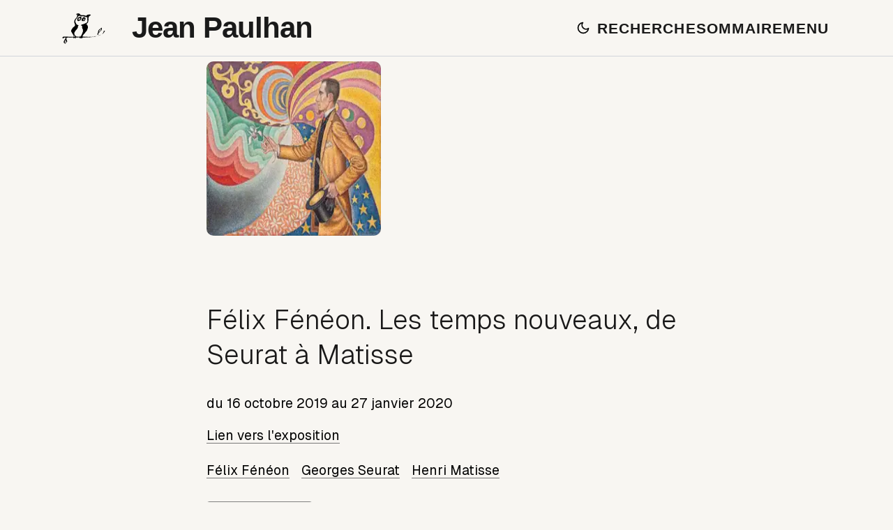

--- FILE ---
content_type: text/html; charset=utf-8
request_url: https://jean-paulhan.fr/expositions/felix-feneon-orangerie-2020
body_size: 4550
content:
<!DOCTYPE html><html lang="fr"><head><meta charSet="utf-8" data-next-head=""/><meta name="viewport" content="width=device-width" data-next-head=""/><script async="" src="https://www.googletagmanager.com/gtag/js?id=G-68E25P57YV"></script><title data-next-head="">Félix Fénéon. Les temps nouveaux, de Seurat à Matisse</title><meta property="og:title" content="Félix Fénéon. Les temps nouveaux, de Seurat à Matisse" data-next-head=""/><meta name="description" content="Félix Fénéon. Les temps nouveaux, de Seurat à Matisse" data-next-head=""/><link rel="canonical" href="https://jean-paulhan.fr/expositions/felix-feneon-orangerie-2020" data-next-head=""/><link rel="icon" href="/favicon.ico"/><link rel="preload" href="/_next/static/chunks/451b2efd3630d03b.css" as="style"/><script type="application/ld+json" data-next-head="">{"@context":"https://schema.org/","@type":"ExhibitionEvent","name":"Félix Fénéon. Les temps nouveaux, de Seurat à Matisse","organizer":"https://www.musee-orangerie.fr/","url":"https://www.musee-orangerie.fr/fr/evenement/felix-feneon-les-temps-nouveaux-de-seurat-matisse","startDate":"2019-10-16","endDate":"2020-01-27","about":[{"@type":"Person","name":"Félix Fénéon","identifier":{"@type":"PropertyValue","propertyID":"viaf","value":"https://viaf.org/viaf/61545595"}},{"@type":"Person","name":"Georges Seurat","identifier":{"@type":"PropertyValue","propertyID":"viaf","value":"https://viaf.org/viaf/24608076/"}},{"@type":"Person","name":"Henri Matisse","identifier":{"@type":"PropertyValue","propertyID":"viaf","value":"https://viaf.org/viaf/42630086/"}}]}</script><script>
            window.dataLayer = window.dataLayer || [];
            function gtag(){dataLayer.push(arguments);}
            gtag('js', new Date());
            gtag('config', 'G-68E25P57YV', {
              page_path: window.location.pathname,
            });
          </script><link rel="stylesheet" href="/_next/static/chunks/451b2efd3630d03b.css" data-n-g=""/><noscript data-n-css=""></noscript><script src="/_next/static/chunks/64550659b6ca2fde.js" defer=""></script><script src="/_next/static/chunks/444b76aa7f374ffc.js" defer=""></script><script src="/_next/static/chunks/0eafed8841cac5cd.js" defer=""></script><script src="/_next/static/chunks/6f759ea7bb645571.js" defer=""></script><script src="/_next/static/chunks/af954da3f514847d.js" defer=""></script><script src="/_next/static/chunks/turbopack-95525d12a506581e.js" defer=""></script><script src="/_next/static/chunks/17d14f7fc3fcc2da.js" defer=""></script><script src="/_next/static/chunks/e4b97c434c3a24b5.js" defer=""></script><script src="/_next/static/chunks/558c780ca5802e4c.js" defer=""></script><script src="/_next/static/chunks/turbopack-17392d0edcadbd3a.js" defer=""></script><script src="/_next/static/aKmwedl9tm4v_M7CWiWEi/_ssgManifest.js" defer=""></script><script src="/_next/static/aKmwedl9tm4v_M7CWiWEi/_buildManifest.js" defer=""></script></head><body><div id="__next"><a class="skipnav" href="#main">aller directement au contenu principal</a><div class="layout-module__00o8MW__layoutContainer"><header class="modern-header-module__ROpZ-q__modernHeader"><div class="modern-header-module__ROpZ-q__headerContent"><div class="modern-header-module__ROpZ-q__logoSection"><a class="logoLink" href="/"><img alt="Logo du site, une chouette sur une branche, dessinée par Jean Paulhan" loading="lazy" width="48" height="48" decoding="async" data-nimg="1" class="logoImage" style="color:transparent" src="/images/Chouette-JP2.svg"/></a></div><a class="modern-header-module__ROpZ-q__titleSection" href="/"><h1 class="modern-header-module__ROpZ-q__modernSiteTitle">Jean Paulhan</h1></a><div class="modern-header-module__ROpZ-q__actionsSection"><button class="theme-toggle-module__Y3ytpa__themeToggle" aria-label="Passer en mode sombre" title="Mode sombre"><svg width="20" height="20" viewBox="0 0 24 24" fill="none" stroke="currentColor" stroke-width="2" stroke-linecap="round" stroke-linejoin="round" class="theme-toggle-module__Y3ytpa__icon"><path d="M21 12.79A9 9 0 1 1 11.21 3 7 7 0 0 0 21 12.79z"></path></svg></button><a class="modern-header-module__ROpZ-q__modernSearchButton" href="/search"><span>RECHERCHE</span></a><a class="modern-header-module__ROpZ-q__modernSearchButton" href="/sommaire"><span>SOMMAIRE</span></a><button class="search-icon-module__FV4PeG__searchIcon" aria-label="Recherche"><svg width="20" height="20" viewBox="0 0 24 24" fill="none" stroke="currentColor" stroke-width="2.5" stroke-linecap="round" stroke-linejoin="round" class="search-icon-module__FV4PeG__icon"><circle cx="11" cy="11" r="8"></circle><path d="M21 21l-4.35-4.35"></path></svg></button><a class="sommaire-icon-module__CmQ24a__sommaireIcon" aria-label="Sommaire" href="/sommaire"><svg width="20" height="20" viewBox="0 0 24 24" fill="none" stroke="currentColor" stroke-width="2.5" stroke-linecap="round" stroke-linejoin="round" class="sommaire-icon-module__CmQ24a__icon"><circle cx="4" cy="6" r="1.5" fill="currentColor" stroke="none"></circle><circle cx="4" cy="12" r="1.5" fill="currentColor" stroke="none"></circle><circle cx="4" cy="18" r="1.5" fill="currentColor" stroke="none"></circle><line x1="9" y1="6" x2="21" y2="6"></line><line x1="9" y1="12" x2="21" y2="12"></line><line x1="9" y1="18" x2="21" y2="18"></line></svg></a><button class="modern-header-module__ROpZ-q__modernMenuButton">MENU</button><button class="hamburger-button-module__suucNq__hamburger " aria-label="Ouvrir le menu"><span class="hamburger-button-module__suucNq__line"></span><span class="hamburger-button-module__suucNq__line"></span><span class="hamburger-button-module__suucNq__line"></span></button></div></div></header><main class="content layout-module__00o8MW__mainContent" id="main"><img alt="portrait de Felix Fénéon par Signac" loading="lazy" width="250" height="250" decoding="async" data-nimg="1" style="color:transparent;background-size:cover;background-position:50% 50%;background-repeat:no-repeat;background-image:url(&quot;data:image/svg+xml;charset=utf-8,%3Csvg xmlns=&#x27;http://www.w3.org/2000/svg&#x27; viewBox=&#x27;0 0 250 250&#x27;%3E%3Cfilter id=&#x27;b&#x27; color-interpolation-filters=&#x27;sRGB&#x27;%3E%3CfeGaussianBlur stdDeviation=&#x27;20&#x27;/%3E%3CfeColorMatrix values=&#x27;1 0 0 0 0 0 1 0 0 0 0 0 1 0 0 0 0 0 100 -1&#x27; result=&#x27;s&#x27;/%3E%3CfeFlood x=&#x27;0&#x27; y=&#x27;0&#x27; width=&#x27;100%25&#x27; height=&#x27;100%25&#x27;/%3E%3CfeComposite operator=&#x27;out&#x27; in=&#x27;s&#x27;/%3E%3CfeComposite in2=&#x27;SourceGraphic&#x27;/%3E%3CfeGaussianBlur stdDeviation=&#x27;20&#x27;/%3E%3C/filter%3E%3Cimage width=&#x27;100%25&#x27; height=&#x27;100%25&#x27; x=&#x27;0&#x27; y=&#x27;0&#x27; preserveAspectRatio=&#x27;none&#x27; style=&#x27;filter: url(%23b);&#x27; href=&#x27;[data-uri]&#x27;/%3E%3C/svg%3E&quot;)" srcSet="/_next/image?url=%2Fimages%2Fexpositions%2Fsignac-felix-feneon.jpeg&amp;w=256&amp;q=50 1x, /_next/image?url=%2Fimages%2Fexpositions%2Fsignac-felix-feneon.jpeg&amp;w=640&amp;q=50 2x" src="/_next/image?url=%2Fimages%2Fexpositions%2Fsignac-felix-feneon.jpeg&amp;w=640&amp;q=50"/><h2 class="textTitle">Félix Fénéon. Les temps nouveaux, de Seurat à Matisse</h2><p>du <!-- -->16 octobre 2019<!-- --> au<!-- --> <!-- -->27 janvier 2020</p><p><a href="https://www.musee-orangerie.fr/fr/evenement/felix-feneon-les-temps-nouveaux-de-seurat-matisse">Lien vers l&#x27;exposition</a></p><span style="margin-right:.7rem"><a href="/auteurs/felix-feneon">Félix Fénéon</a></span><span style="margin-right:.7rem"><a href="/artistes/seurat">Georges Seurat</a></span><span style="margin-right:.7rem"><a href="/artistes/matisse">Henri Matisse</a></span><br/><br/><div class="aligned-tags"><span style="margin-right:.7rem;padding:0.2rem 0.5rem;border:1px solid grey;border-radius:4px"><a style="border-bottom:none" href="/tags/retrospective">Rétrospective</a></span> </div><p>Aucune exposition n’a encore rendu hommage à Félix Fénéon (1861-1944), acteur
majeur de la scène artistique de la fin du XIXe siècle et du tournant du XXe
siècle. Le musée de l’Orangerie en association avec le musée du Quai
Branly-Jacques Chirac et The Museum of Modern Art, New York (MoMA) propose de
célébrer sa personnalité hors du commun, encore injustement méconnue.
L’exposition montrera les différentes facettes de ce personnage singulier, au
physique de quaker et à l’humour pince-sans-rire, qui sut concilier carrière de
fonctionnaire modèle, engagement artistique et convictions anarchistes.
Chroniqueur, rédacteur à la <em>Revue Blanche</em>, critique d’art, éditeur - il publia
Les <em>Illuminations</em> de Rimbaud -, galeriste, Fénéon fut également un
collectionneur exceptionnel qui réunit un nombre important de chefs d’œuvre
comprenant un ensemble unique de sculptures africaines et océaniennes. Soutien
inconditionnel du néo-impressionnisme, découvreur de Seurat, directeur
artistique de la galerie Bernheim-Jeune, défendant le fauvisme, le futurisme,
Matisse, le rôle de Fénéon sur la scène artistique du début du XXe siècle fut
déterminant.</p>
<p>L’exposition réunira un ensemble exceptionnel de peintures et dessins de Seurat, Signac, Degas, Bonnard, Modigliani, Matisse, Derain, Severini, Balla, etc., des pièces africaines et océaniennes ainsi que des documents et archives.</p>
<hr/>
<p>Catalogue de l&#x27;exposition</p>
<p>Félix Fénéon<br/>
Critique, collectionneur, anarchiste<br/>
Coédition Musées d’Orsay et de l’Orangerie / RMN-GP / Musée du quai Branly –
Jacques-Chirac<br/>
320 pages – 18 x 25,4 cm – Environ 200 illustrations<br/>
Version : français<br/>
Code ISBN : 978-2-7118-7444-6<br/>
Prix : 39,90 €</p>
<hr/>
<p><a href="https://www.youtube.com/watch?v=hNaWhVnnp4M">Félix Fénéon. Les temps nouveaux, de Seurat à Matisse - Musée de l&#x27;Orangerie, 2020 - Isabelle Cahn - vidéo</a></p><p><a href="https://www.musee-orangerie.fr/">Page de l&#x27;institution</a></p></main><footer class="footer"><div><a href="/contact">Contact</a></div><div><a href="http://jeanpaulhan-sljp.fr/index.html">SLJP</a></div><div><a href="https://www.imec-archives.com/">IMEC</a></div><a href="https://creativecommons.org/licenses/by/4.0/">CC-BY-4.0</a><a class="linkInFooter" href="https://twitter.com/paulhan_jean">Twitter</a></footer></div></div><script id="__NEXT_DATA__" type="application/json">{"props":{"pageProps":{"expo":{"slug":"felix-feneon-orangerie-2020","title":"Félix Fénéon. Les temps nouveaux, de Seurat à Matisse","dateStarted":"2019-10-16","dateEnded":"2020-01-27","dates":"2020","institution":"Musée de l'Orangerie","institutionWebSite":"https://www.musee-orangerie.fr/","exhibitionWebpage":"https://www.musee-orangerie.fr/fr/evenement/felix-feneon-les-temps-nouveaux-de-seurat-matisse","tags":["fauvisme","futurisme","retrospective"],"artists":[["Félix Fénéon","/auteurs/felix-feneon","https://viaf.org/viaf/61545595"],["Georges Seurat","/artistes/seurat","https://viaf.org/viaf/24608076/"],["Henri Matisse","/artistes/matisse","https://viaf.org/viaf/42630086/"]],"place":"Paris","image":"/images/expositions/signac-felix-feneon.jpeg","altText":"portrait de Felix Fénéon par Signac","content":"\nAucune exposition n’a encore rendu hommage à Félix Fénéon (1861-1944), acteur\nmajeur de la scène artistique de la fin du XIXe siècle et du tournant du XXe\nsiècle. Le musée de l’Orangerie en association avec le musée du Quai\nBranly-Jacques Chirac et The Museum of Modern Art, New York (MoMA) propose de\ncélébrer sa personnalité hors du commun, encore injustement méconnue.\nL’exposition montrera les différentes facettes de ce personnage singulier, au\nphysique de quaker et à l’humour pince-sans-rire, qui sut concilier carrière de\nfonctionnaire modèle, engagement artistique et convictions anarchistes.\nChroniqueur, rédacteur à la _Revue Blanche_, critique d’art, éditeur - il publia\nLes _Illuminations_ de Rimbaud -, galeriste, Fénéon fut également un\ncollectionneur exceptionnel qui réunit un nombre important de chefs d’œuvre\ncomprenant un ensemble unique de sculptures africaines et océaniennes. Soutien\ninconditionnel du néo-impressionnisme, découvreur de Seurat, directeur\nartistique de la galerie Bernheim-Jeune, défendant le fauvisme, le futurisme,\nMatisse, le rôle de Fénéon sur la scène artistique du début du XXe siècle fut\ndéterminant.\n\nL’exposition réunira un ensemble exceptionnel de peintures et dessins de Seurat, Signac, Degas, Bonnard, Modigliani, Matisse, Derain, Severini, Balla, etc., des pièces africaines et océaniennes ainsi que des documents et archives.\n\n---\n\nCatalogue de l'exposition\n\nFélix Fénéon  \nCritique, collectionneur, anarchiste  \nCoédition Musées d’Orsay et de l’Orangerie / RMN-GP / Musée du quai Branly –\nJacques-Chirac  \n320 pages – 18 x 25,4 cm – Environ 200 illustrations  \nVersion : français  \nCode ISBN : 978-2-7118-7444-6  \nPrix : 39,90 €\n\n---\n\n[Félix Fénéon. Les temps nouveaux, de Seurat à Matisse - Musée de l'Orangerie, 2020 - Isabelle Cahn - vidéo](https://www.youtube.com/watch?v=hNaWhVnnp4M)\n"},"tags":[{"slug":"retrospective","name":"Rétrospective","url":"","content":""}]},"__N_SSG":true},"page":"/expositions/[slug]","query":{"slug":"felix-feneon-orangerie-2020"},"buildId":"aKmwedl9tm4v_M7CWiWEi","isFallback":false,"gsp":true,"scriptLoader":[]}</script></body></html>

--- FILE ---
content_type: text/css; charset=utf-8
request_url: https://jean-paulhan.fr/_next/static/chunks/451b2efd3630d03b.css
body_size: 6947
content:
@font-face{font-family:Geist;font-style:normal;font-weight:400;font-display:swap;src:url(/fonts/Geist/Geist-Regular.woff2)format("woff2")}@font-face{font-family:Geist;font-style:normal;font-weight:500;font-display:swap;src:url(/fonts/Geist/Geist-Medium.woff2)format("woff2")}@font-face{font-family:Geist;font-style:normal;font-weight:600;font-display:swap;src:url(/fonts/Geist/Geist-SemiBold.woff2)format("woff2")}@font-face{font-family:GeistLight;font-style:normal;font-weight:300;font-display:swap;src:url(/fonts/Geist/Geist-Light.woff2)format("woff2")}*{line-height:calc(.5rem + 1em)}*,:before,:after{box-sizing:border-box}body{-webkit-font-smoothing:antialiased;text-rendering:optimizeSpeed;min-block-size:100%}html,body{-webkit-text-size-adjust:none;height:100%}body{-webkit-font-smoothing:antialiased;line-height:1.5}img,picture,video,canvas,svg{border-radius:10px;max-width:100%;display:block}input,button,textarea,select{font:inherit}@media (prefers-reduced-motion:no-preference){html:focus-within{scroll-behavior:smooth}}:where(img,svg,video,canvas,audio,iframe,embed,object){display:block}:where(img,svg,video){block-size:auto;max-inline-size:100%}:root{--font-size-mobile:.88rem;--font-size-extra-small:.72rem;--font-size-small:.8rem;--font-size-normal:.8rem;--font-size-smalltitle:.96rem;--font-size-subtitle:1.6rem;--font-size-subtitleh3:1.04rem;--font-size-title:1.92rem;--line-height-head-title:2.6rem;--line-height-title:2.6rem;--line-height-subtitle:2.1rem;--line-height-subtitleh3:1.5rem;--line-height-smalltitle:1.5rem;--line-height-normal:1.3em;--line-height-medium:1.1rem;--line-height-small:.7rem;--line-height-mobile:1.2rem;--color-link:#787878;--color-link-hover:#595959;--color-link-in-card:#000000e6;--color-typo:#000;--color-title:#000000e6;--color-background:#f8f6f2;--color-background-button:#24435c;--color-background-card:#fff;--color-border-box:#396c93;--color-typo-search:#24445c;--font-body-regular:"Geist",system-ui,-apple-system,sans-serif;--font-body-italic:"Geist",system-ui,-apple-system,sans-serif;--font-list:"Geist",sans-serif;--font-title:"Geist",sans-serif;--font-text-title:"GeistLight",sans-serif}html{background-color:var(--color-background);font-size:24px;font-family:var(--font-body-regular);-moz-text-size-adjust:none;text-size-adjust:none;scroll-padding-top:100px;font-style:normal}body{color:var(--color-typo);font-size:var(--font-size-normal)}.allSite{flex-direction:column;min-height:100vh;display:flex}.content{flex-grow:1}.container{flex-direction:column;justify-content:center;align-items:center;min-height:100vh;padding:0 .5rem;display:flex}.main{flex-direction:column;flex:1;justify-content:left;align-items:center;padding:1rem 0;display:flex}.main_nav{width:50vw;margin:auto}.header{font-family:var(--font-body-regular);flex-direction:row;flex:1 1 0;justify-content:space-around;align-items:center;margin:5vw auto auto;display:flex}.siteTitle{font-family:var(--font-title);font-size:2.8rem}.logo{width:7rem;height:7rem;padding-top:.8rem}.anchorLogo,.logo,.anchorLogo:hover,.logo:hover{border-bottom:none}.anchorSearch{color:#24445c;font-family:var(--font-title);font-size:var(--font-size-small);font-variation-settings:"wght" 500;font-weight:500;line-height:var(--line-height-normal);border-bottom:none;margin:0 auto}.anchorSearch:hover{border-bottom:none}.twoButtons{flex-direction:column;justify-content:space-between;margin:0;display:flex}.boxSearch{border:1px solid var(--color-border-box);text-align:center;border-radius:3px;width:180px;height:70px;margin:0 auto;padding:.6rem 0 .7rem;transition:border-color .2s}.boxSearch:hover{border-color:var(--color-typo-search)}.boxSearch>a.anchorSearch{color:var(--color-typo-search);font-size:.9rem}.menuButton{font-family:var(--font-title);font-size:var(--font-size-small);line-height:var(--line-height-normal);color:var(--color-typo-search);border:1px solid var(--color-border-box);cursor:pointer;background-color:#0000;border-radius:3px;width:138px;height:70px;margin-top:5px;transition:all .2s}.menuButton:hover{border-color:var(--color-typo-search);color:var(--color-typo)}.closeButton{color:#080225;background-color:#fff;border-radius:40px;padding:1em 1.5em;transition:right .9s;position:relative;top:-1.2em;right:-13em}.menuItems{width:17em;height:53em;font-family:var(--font-list);color:#fff;z-index:3;background-color:#24445c;border-radius:3px;padding-top:1em;padding-right:2em;position:absolute}a.skipnav{color:#fff;background:0 0;border-radius:0 0 8px 8px;padding:.5em 1em;text-decoration:none;transition:top 1s ease-out,background 1s linear;position:absolute;top:-100px;left:0}a.skipnav:focus{background:#991b1f;outline:0;text-decoration:none;transition:top .1s ease-in,background .5s linear;position:absolute;top:0;left:0}a.menuItem{border-bottom:0;margin-left:-1em;line-height:1.8em;text-decoration:none;list-style-type:none;transition:opacity .2s}a.menuItem:hover{opacity:.7;border-bottom:0;font-weight:500;text-decoration:none}.footer{border-top:1px solid gray;flex-direction:row;justify-content:space-between;margin-top:3rem;margin-bottom:1rem;padding:1rem 0 0;display:flex}ls.list-circle{list-style-type:circle}span.bookYear{font-size:.65em}.marginBottomSmall{margin-bottom:1rem}.marginTopSmall{margin-top:1rem}.flex-row{justify-content:center;gap:16px;display:flex}.rightimage>img{border-radius:8px;width:200px;transform:rotate(2deg)}.centerimage>img{border-radius:8px;width:200px}.leftimage>img{border-radius:8px;width:200px;transform:rotate(-2deg)}.darkBG{z-index:0;background-color:#0003;width:100%;height:100%;position:absolute;top:50%;left:50%;transform:translate(-50%,-50%)}.centered{position:fixed;top:12%;left:3%}.modal{background:var(--color-background);color:#fff;z-index:10;border-radius:16px;width:350px;height:max(650px,80%);padding:1rem 0;box-shadow:0 5px 20px #0000000a}.modalHeader{background:var(--color-background);border-top-left-radius:16px;border-top-right-radius:16px;height:50px;padding-left:.5rem;overflow:hidden}.heading{color:#2c3e50;margin:0;padding:10px;font-size:1rem;font-weight:500}ul.modalLists li{font-family:var(--font-title);font-size:.1rem;font-weight:400}ul.modalLists li a{color:#24435c}button.openMenu,button.primaryBtn,button.Modal_openMenu__FmWal{font-family:var(--font-title);font-weight:400;font-size:var(--font-size-small);border:1px solid var(--color-border-box);color:var(--color-typo-search);text-align:center;cursor:pointer;background-color:#0000;border-radius:3px;margin-top:.2rem;padding:1rem;text-decoration:none;transition:all .2s;display:block}button.openMenu:hover,button.primaryBtn:hover,button.Modal_openMenu__FmWal:hover{border-color:var(--color-typo-search);color:var(--color-typo)}Menu .modalContent{color:#2c3e50;text-align:left;padding-top:1rem;font-size:14px}.modalContent li{margin:0;padding:0;list-style-type:none}.modalContent li a{text-decoration:none}.modalActions{width:100%;margin-bottom:10px;position:absolute;bottom:2px}.actionsContainer{justify-content:space-around;display:flex}span.listHeader{margin-left:2em}.insideUl{margin-top:-.5em}.bulletSeparator{text-align:center}.nrf-group-list li{background-color:var(--color-background-card);margin-top:2rem;margin-bottom:2rem;margin-left:-2rem;padding-right:1.8rem}.listBlock{padding-top:.2em}.listBlock>li{margin-bottom:.3em}.listBlock a:hover,a.menuItem:hover{font-weight:900}.listBlock a:active{color:#fff;font-weight:900}.circleBullet,ul.actu-jp li{list-style-type:circle}.authorImgAndName{color:#000000e6;flex-direction:row;justify-content:left;align-items:center;display:flex}.authorImgAndName>img{margin-right:1rem}li.authorImgAndName{text-transform:uppercase;text-decoration:none}.authorImgAndName>h3{color:#000000e6;margin-left:.5em}.authorImgAndName>h2{color:#000000e6;margin-left:.5em;font-size:1.04rem}div.nameAndDateInList{color:#000000e6;padding-left:1rem;font-size:1.04rem}.smallH2{margin-left:.5em;font-size:.88rem}.spaceOverH2{margin-top:4rem}.nrfTitleInList{color:#000;font-size:1.1rem}.artistList{background-color:var(--color-background-card);color:#000;border:2px solid gray;border-radius:5px;margin-bottom:1rem;padding:1.5rem;list-style:none}.artistList :hover{background-color:none;cursor:pointer}.artistList>div,.artistList>a>div{color:#000;margin-left:2rem}a.menuItem{padding:1em;text-decoration:none}.bigMarginTop{margin-top:5rem}.noUnderscore,.noUnderscore:hover{border-bottom:none;text-decoration:none}.hidden{position:absolute;top:0;left:-999px}.open{position:absolute;top:1px;left:1px}.hr{color:#ffffff80;margin-top:2rem}small.actuOrigin{font-family:var(--font-list)}i,em{font-family:var(--font-body-italic)}h1,h2,h3,h4{font-family:var(--font-title);color:var(--color-title);font-weight:500}h1{font-size:var(--font-size-title);line-height:var(--line-height-title);margin-top:1.2rem}h1 .siteTitle{line-height:var(--line-height-head-title)}h1.textTitle,h2.textTitle,.revueTitle{font-family:var(--font-text-title);margin-top:4rem}h1.h1toh2{font-size:var(--font-size-subtitle)}h1.h1toh3{font-size:var(--font-size-subtitleh3)}.correspDiv{font-size:1.6rem;line-height:1.8rem}h2,h3.h3toh2{font-size:var(--font-size-subtitle);line-height:var(--line-height-subtitle);margin-top:1rem}h2.h2toh3{font-size:var(--font-size-subtitleh3);line-height:var(--line-height-subtitleh3);margin-top:2rem}h2.textes{margin-top:4rem}h2.textes+ul>li{color:#000;font-family:var(--font-list)}h2.small-display-title{font-size:var(--font-size-smalltitle);line-height:var(--line-height-smalltitle)}.titreNrf,.item>h2{margin:2rem;font-size:1.04rem;line-height:1.2rem}h2#introNNRF{font-size:1.04rem;line-height:1.2rem}h2.bookListElement a{color:var(--color-link-in-card);margin-top:1rem;font-size:1.04rem}.actuOrigin{color:var(--color-link-in-card);font-size:.88rem}.annonceProverbe{border:1px solid var(--color-typo);padding:.5rem 2.2rem}.w30{max-width:30vw}.italics{font-style:italic}ul.textsLists li{font-size:.8rem;line-height:1.8rem;font-family:var(--font-title)!important}.booksList,.revuePage,.personsPage{margin-top:4rem}.booksList>h1,h2.subtitle,.revuePage>h1,.personsPage>h1{font-family:var(--font-text-title);margin-top:4rem}h2.subtitle{margin-top:-1.5rem}h2#homepage-h2,.searchpage{margin-top:1em;margin-bottom:-.4em;font-size:1.5rem}.searchpage{margin-bottom:2rem}li.marginParagraph{margin-left:1rem}li.marginParagraph small{color:var(--color-typo)}h3{font-size:var(--font-size-smalltitle);line-height:var(--line-height-smalltitle)}h3>a{border-bottom:none}p{font-size:var(--font-size-normal);line-height:var(--line-height-normal)}p>em{line-height:var(--line-height-normal)}span.footnoteInText{scroll-margin-top:100px;font-size:.8rem}span.footnoteInTextBig{scroll-margin-top:280px;font-size:.8rem}a{color:var(--color-typo);text-decoration:none}a.right-arrow-link{border-bottom:none;margin-left:.5rem}*{box-sizing:border-box}a{border-bottom:1px solid var(--color-link)}a:hover{border-bottom:4px solid var(--color-link-hover);transition:border-bottom .2s linear}hr{margin-top:2.7rem;margin-bottom:2rem}ul>li{line-height:var(--line-height-normal);list-style:none}ol{line-height:var(--line-height-normal)}ul.personsList{margin-block-start:0;padding-inline-start:0}.li-nostyle{margin-left:-2.8vw;list-style:none}.form-control{width:14rem;height:2rem;margin-top:1rem;padding-left:.5rem;font-family:Arial,Helvetica,sans-serif;font-size:1rem}span.titlerevuesmall{font-size:.7rem}.toRight{text-align:right;padding-left:40px}.sommaire{text-align:center;margin-top:3rem}.page-sommaire{grid-template-columns:repeat(2,1fr);gap:2rem 3rem;margin-top:2rem;display:grid}.sommaire-colonne{flex-direction:column;gap:1.5rem;display:flex}.sommaire-colonne section{break-inside:avoid}@media (max-width:768px){.page-sommaire{grid-template-columns:1fr;gap:1rem}}.yearPeriodical{text-align:center;margin:3rem 0 4rem;font-size:200%;font-weight:700}.center{text-align:center}.right{text-align:end}.toBold{font-weight:700}.small-right{text-align:end;font-size:var(--font-size-extra-small);line-height:var(--line-height-small)!important}.quoteIntro{padding:2em;font-size:90%}.citation{padding:1rem 2rem;font-size:.8rem;line-height:calc(1em + .25rem)}.toItalic{font-style:italic}.toRight{text-align:right}.abouts{flex-direction:row;justify-content:left;display:flex}.identifiers{justify-content:left;align-items:space-around;flex-flow:wrap;margin-top:3em;display:flex}.identifiers>a{border:1px solid gray;border-radius:5px;margin-bottom:1em;margin-right:1em;padding:5px;text-decoration:none}p>small{font-size:var(--font-size-extra-small);line-height:0}p.correspondanceButton{margin-block:2rem}p.correspondanceButton>a{border:1px solid gray;border-radius:5px;margin-block:10rem;padding:.5rem}.resources-small-text{font-size:.6em;font-family:var(--font-list);margin-top:-.8rem;font-style:normal;line-height:.8rem}p.intro-biblio{font-size:.85rem;font-style:normal;font-family:var(--font-list)}p.rubriqueSummary{margin-top:-.8em;line-height:.9em}figcaption{text-align:center;padding:1em;font-size:18px;font-style:italic;line-height:20px}figure{margin:3rem}table.jp-to-jr tbody>tr>td{padding-bottom:1rem}table.jp-to-jr tbody>tr>td:nth-child(2){color:#103;padding-left:2rem;font-size:1rem}.table-jp{width:50%;padding-bottom:2rem}.mainTable{margin-left:-250px}div.centered-text{width:25rem;margin:1rem auto}div.centered-text>div{text-align:center}@media (min-width:1001px){html{width:55vw;margin:auto}.allsite{max-width:1200px}main{max-width:700px;margin:0 auto}}@media (min-width:1401px) and (max-width:1500px){.siteTitle{font-size:2.5rem}}@media (min-width:1301px) and (max-width:1400px){.siteTitle{font-size:2.4rem}}@media (min-width:1001px) and (max-width:1300px){html{width:55vw;margin:auto}.allsite{max-width:1200px}main{max-width:900px;margin:0 auto}.logo{display:none}.siteTitle{font-size:2.5rem}.mainTable,.withTable,#table{display:none}}@media (min-width:921px) and (max-width:1000px){html{width:60vw;margin:auto}.logo{display:none}.siteTitle{font-size:2.5em}.mainTable,.withTable,#table{display:none}}@media (min-width:851px) and (max-width:920px){html{width:70vw;margin:auto}.logo{display:none}.siteTitle{font-size:2.5em}.mainTable,.withTable,#table{display:none}}@media (min-width:651px) and (max-width:850px){html{width:77vw;margin:auto}h1{font-size:var(--font-size-subtitle);margin-top:2rem}h2{margin-top:0}.logo{display:none}.siteTitle{font-size:2.5em}.mainTable,.withTable,#table{display:none}}@media (min-width:550px) and (max-width:768px){html{scroll-padding-top:90px}}@media (min-width:550px) and (max-width:650px){html{width:85vw;margin:auto}body,p,blockquote,figcaption,i,em{font-size:var(--font-size-mobile);line-height:var(--line-height-mobile)}h1{font-size:var(--font-size-subtitle);line-height:var(--line-height-title);margin-top:2rem}h1 .siteTitle{line-height:var(--line-height-title)*3}h2{margin-top:0}.logo{display:none}.siteTitle{font-size:2em}.menuItems{width:14em;font-family:var(--font-list)!important;height:auto!important;max-height:calc(100vh - 8rem)!important;max-height:calc(100vh - 8rem - env(safe-area-inset-bottom))!important;padding-bottom:4rem!important;overflow-y:auto!important}a.menuItem{margin-left:-2.3em;padding:.3em 1em!important;line-height:1.5em!important}.mainTable,.withTable,#table{display:none}}@media (max-width:480px){html{scroll-padding-top:80px}}@media (max-width:550px){html{width:95vw;margin:auto}h1{font-size:var(--font-size-subtitle);margin-top:1.5rem}h1 .siteTitle{line-height:var(--line-height-title)*3}h2{margin-top:0}body,p,blockquote,figcaption,i,em{line-height:var(--line-height-mobile);font-size:var(--font-size-mobile)}ul>li,ol>li{font-size:var(--font-size-small);line-height:var(--line-height-mobile)}.quoteIntro{padding:0}.logo{display:none}.siteTitle{font-size:2em}.menuItems{width:14em;font-family:var(--font-list)!important;height:auto!important;max-height:calc(100vh - 8rem)!important;max-height:calc(100vh - 8rem - env(safe-area-inset-bottom))!important;padding-bottom:4rem!important;overflow-y:auto!important}a.menuItem{margin-left:-2.3em;padding:.3em 1em!important;line-height:1.5em!important}.closeButton{position:relative;left:15em}.mainTable,.withTable,#table{display:none}}@media (min-width:650px) and (max-width:850px){.footer{width:77vw;height:100px}.footer a{margin-right:4vw}.artistList{background-color:#fff;border:2px solid #000;border-radius:5px;margin-bottom:1rem;padding:1.5rem}.artistList :hover{background-color:none}.nrfTitleInList{font-size:1rem}h2.bookListElement{color:var(--color-link-in-card);margin-top:1rem;font-size:.5rem}}@media (min-width:550px) and (max-width:650px){.footer{width:85vw;height:100px}.footer a{margin-right:3vw}.artistList{background-color:#fff;border:2px solid #000;border-radius:5px;margin-bottom:1rem;padding:.5rem}.artistList :hover{background-color:none}.nrfTitleInList{font-size:1rem}h2.bookListElement{margin-top:1rem}}@media (max-width:550px){.footer{width:95vw;height:100px}.footer a{margin-right:2vw}.artistList{background-color:#fff;border:2px solid #000;border-radius:5px;margin-bottom:1rem;padding:.5rem}.nrfTitleInList{font-size:1rem}.artistList :hover{background-color:none}h2.bookListElement{margin-top:1rem}}@media (prefers-color-scheme:dark){:root{--color-background:#0d0d0d;--color-background-card:#e2dcca;--color-link-background-hover:#e6e6e6;--color-link:#a6a6a6;--color-link-hover:#a6a6a6;--color-typo:#d9d9d9;--color-typo-search:#d9d9d9;--color-border-box:#d9d9d9;--short-bottom-border:grey;--color-tags-in-texts:#69fc8e;--color-title:#e6e6e6}.logo{display:none}}
.slide-out-menu-module__qhLTma__menuPanel a,.slide-out-menu-module__qhLTma__submenuDrawer a,.slide-out-menu-module__qhLTma__menuPanel a:hover,.slide-out-menu-module__qhLTma__submenuDrawer a:hover,.slide-out-menu-module__qhLTma__menuPanel a:focus,.slide-out-menu-module__qhLTma__submenuDrawer a:focus,.slide-out-menu-module__qhLTma__menuPanel a:active,.slide-out-menu-module__qhLTma__submenuDrawer a:active{border:none!important;outline:none!important;text-decoration:none!important}.slide-out-menu-module__qhLTma__overlay{z-index:998;background-color:#00000005;width:100vw;height:100vh;transition:background-color .3s;position:fixed;top:0;left:0}.slide-out-menu-module__qhLTma__menuPanel{color:#2a2a2a;z-index:999;width:400px;height:100vh;box-shadow:none;background:#fff;border-left:1px solid #e0e0e0;transition:right .25s ease-out;position:fixed;top:0;right:-400px;overflow-y:auto}.slide-out-menu-module__qhLTma__menuPanel.slide-out-menu-module__qhLTma__open{right:0}.slide-out-menu-module__qhLTma__menuPanel.slide-out-menu-module__qhLTma__darkMode,.slide-out-menu-module__qhLTma__menuPanel[data-theme=dark]{color:#d9d9d9!important;background:#0d0d0d!important;border-left:1px solid #262626!important}.slide-out-menu-module__qhLTma__menuPanel.slide-out-menu-module__qhLTma__darkMode .slide-out-menu-module__qhLTma__menuTitle,.slide-out-menu-module__qhLTma__menuPanel[data-theme=dark] .slide-out-menu-module__qhLTma__menuTitle{color:gray!important}.slide-out-menu-module__qhLTma__menuPanel.slide-out-menu-module__qhLTma__darkMode .slide-out-menu-module__qhLTma__closeButton,.slide-out-menu-module__qhLTma__menuPanel[data-theme=dark] .slide-out-menu-module__qhLTma__closeButton{color:#666!important}.slide-out-menu-module__qhLTma__menuPanel.slide-out-menu-module__qhLTma__darkMode .slide-out-menu-module__qhLTma__sectionButton,.slide-out-menu-module__qhLTma__menuPanel[data-theme=dark] .slide-out-menu-module__qhLTma__sectionButton{color:#d9d9d9!important}.slide-out-menu-module__qhLTma__menuPanel.slide-out-menu-module__qhLTma__darkMode .slide-out-menu-module__qhLTma__submenuIcon,.slide-out-menu-module__qhLTma__menuPanel[data-theme=dark] .slide-out-menu-module__qhLTma__submenuIcon,.slide-out-menu-module__qhLTma__menuPanel.slide-out-menu-module__qhLTma__darkMode .slide-out-menu-module__qhLTma__submenuLink,.slide-out-menu-module__qhLTma__menuPanel[data-theme=dark] .slide-out-menu-module__qhLTma__submenuLink{color:#999!important}.slide-out-menu-module__qhLTma__menuPanel.slide-out-menu-module__qhLTma__darkMode .slide-out-menu-module__qhLTma__directLink,.slide-out-menu-module__qhLTma__menuPanel[data-theme=dark] .slide-out-menu-module__qhLTma__directLink{color:#d9d9d9!important}.slide-out-menu-module__qhLTma__menuPanel.slide-out-menu-module__qhLTma__darkMode .slide-out-menu-module__qhLTma__separator,.slide-out-menu-module__qhLTma__menuPanel[data-theme=dark] .slide-out-menu-module__qhLTma__separator{background:#262626!important}.slide-out-menu-module__qhLTma__menuHeader{background:0 0;justify-content:space-between;align-items:baseline;padding:2.5rem 2.5rem 2rem;display:flex}.slide-out-menu-module__qhLTma__menuTitle{color:#999;letter-spacing:.15em;text-transform:uppercase;margin:0;font-family:Geist,system-ui,sans-serif;font-size:.75rem;font-weight:400}.slide-out-menu-module__qhLTma__closeButton{color:#ccc;cursor:pointer;background:0 0;border:none;padding:0;font-size:1.5rem;transition:color .2s}.slide-out-menu-module__qhLTma__closeButton:hover{color:#666;background:0 0}.slide-out-menu-module__qhLTma__menuContent{padding:0 0 3rem}.slide-out-menu-module__qhLTma__menuSection{margin-bottom:.25rem}.slide-out-menu-module__qhLTma__sectionButton{color:#2a2a2a;text-align:left;cursor:pointer;letter-spacing:-.01em;background:0 0;border:none;justify-content:flex-start;align-items:center;width:100%;padding:.6rem 2.5rem;font-family:Geist,system-ui,sans-serif;font-size:1.05rem;font-weight:500;transition:color .2s;display:flex}.slide-out-menu-module__qhLTma__sectionButton:hover,.slide-out-menu-module__qhLTma__sectionButton.slide-out-menu-module__qhLTma__active{color:#000;background:0 0}.slide-out-menu-module__qhLTma__submenuIcon{color:#666;text-align:center;min-width:20px;margin-right:1rem;font-size:.9rem;font-weight:300;transition:color .2s}.slide-out-menu-module__qhLTma__submenu{background:0 0;max-height:0;transition:max-height .3s ease-out;overflow:hidden}.slide-out-menu-module__qhLTma__submenu.slide-out-menu-module__qhLTma__submenuOpen{max-height:1000px}.slide-out-menu-module__qhLTma__submenuLink{color:#666;letter-spacing:-.01em;border:none;padding:.35rem 4rem;font-family:Geist,system-ui,sans-serif;font-size:.9rem;font-weight:300;text-decoration:none;transition:color .15s;display:block}.slide-out-menu-module__qhLTma__submenuLink:hover{color:#1a1a1a;background:0 0;border:none;text-decoration:none}.slide-out-menu-module__qhLTma__separator{background:#f0f0f0;height:1px;margin:1.5rem 2.5rem}.slide-out-menu-module__qhLTma__directLinks{padding:0 0 5rem}.slide-out-menu-module__qhLTma__directLink{color:#2a2a2a;letter-spacing:-.01em;border:none;padding:.5rem 2.5rem;font-family:Geist,system-ui,sans-serif;font-size:.95rem;font-weight:400;text-decoration:none;transition:color .15s;display:block}.slide-out-menu-module__qhLTma__directLink:hover{color:#000;background:0 0;border:none;text-decoration:none}@media (max-width:768px){.slide-out-menu-module__qhLTma__menuPanel{width:320px;right:-320px}.slide-out-menu-module__qhLTma__menuHeader{padding:2rem 1.5rem 1.5rem}.slide-out-menu-module__qhLTma__sectionButton{padding:.5rem 1.5rem;font-size:1rem}.slide-out-menu-module__qhLTma__submenuLink{padding:.3rem 3rem;font-size:.85rem}.slide-out-menu-module__qhLTma__directLink{padding:.45rem 1.5rem;font-size:.9rem}.slide-out-menu-module__qhLTma__separator{margin:1.25rem 1.5rem}}@media (max-width:480px){.slide-out-menu-module__qhLTma__menuPanel{width:280px;right:-280px}}@media (max-width:768px) and (prefers-color-scheme:dark){.slide-out-menu-module__qhLTma__menuPanel{background:#0d0d0d!important;border-left:1px solid #262626!important}.slide-out-menu-module__qhLTma__menuTitle{color:gray!important}.slide-out-menu-module__qhLTma__closeButton{color:#666!important}.slide-out-menu-module__qhLTma__sectionButton{color:#d9d9d9!important}.slide-out-menu-module__qhLTma__submenuIcon,.slide-out-menu-module__qhLTma__submenuLink{color:#999!important}.slide-out-menu-module__qhLTma__directLink{color:#d9d9d9!important}.slide-out-menu-module__qhLTma__separator{background:#262626!important}}@media (max-width:480px) and (prefers-color-scheme:dark){.slide-out-menu-module__qhLTma__menuPanel{background:#0d0d0d!important;border-left:1px solid #262626!important}.slide-out-menu-module__qhLTma__menuTitle{color:gray!important}.slide-out-menu-module__qhLTma__closeButton{color:#666!important}.slide-out-menu-module__qhLTma__sectionButton{color:#d9d9d9!important}.slide-out-menu-module__qhLTma__submenuIcon,.slide-out-menu-module__qhLTma__submenuLink{color:#999!important}.slide-out-menu-module__qhLTma__directLink{color:#d9d9d9!important}.slide-out-menu-module__qhLTma__separator{background:#262626!important}}.slide-out-menu-module__qhLTma__submenuDrawer{z-index:1001;width:350px;height:100vh;box-shadow:none;background:#fafafa;border-left:1px solid #e5e5e5;transition:right .25s ease-out;position:fixed;top:0;right:-350px;overflow-y:auto}.slide-out-menu-module__qhLTma__submenuDrawer.slide-out-menu-module__qhLTma__open{right:400px}.slide-out-menu-module__qhLTma__submenuDrawerHeader{background:0 0;justify-content:space-between;align-items:baseline;padding:2.5rem 2rem 2rem;display:flex}.slide-out-menu-module__qhLTma__submenuDrawerTitle{color:#999;letter-spacing:.15em;text-transform:uppercase;margin:0;font-family:Geist,system-ui,sans-serif;font-size:.75rem;font-weight:400}.slide-out-menu-module__qhLTma__submenuDrawerBack{color:#ccc;cursor:pointer;background:0 0;border:none;padding:0;font-size:1.5rem;transition:color .2s}.slide-out-menu-module__qhLTma__submenuDrawerBack:hover{color:#666;background:0 0}.slide-out-menu-module__qhLTma__submenuDrawerContent{padding:0 0 3rem}.slide-out-menu-module__qhLTma__submenuDrawerLink{color:#2a2a2a;letter-spacing:-.01em;border:none;padding:.5rem 2rem;font-family:Geist,system-ui,sans-serif;font-size:.95rem;font-weight:400;text-decoration:none;transition:color .15s;display:block}.slide-out-menu-module__qhLTma__submenuDrawerLink:hover{color:#000;background:0 0;border:none;text-decoration:none}.slide-out-menu-module__qhLTma__desktopOnly{display:block}.slide-out-menu-module__qhLTma__mobileOnly,.slide-out-menu-module__qhLTma__submenu.slide-out-menu-module__qhLTma__mobileOnly{display:none}.slide-out-menu-module__qhLTma__submenu.slide-out-menu-module__qhLTma__mobileOnly.slide-out-menu-module__qhLTma__submenuOpen{display:block}@media (max-width:1024px){.slide-out-menu-module__qhLTma__desktopOnly{display:none}.slide-out-menu-module__qhLTma__mobileOnly{display:block}.slide-out-menu-module__qhLTma__submenuDrawer{display:none}}@media (max-width:768px){.slide-out-menu-module__qhLTma__submenuDrawer{width:280px;right:-280px}.slide-out-menu-module__qhLTma__submenuDrawer.slide-out-menu-module__qhLTma__open{right:320px}}@media (max-width:480px){.slide-out-menu-module__qhLTma__submenuDrawer.slide-out-menu-module__qhLTma__open{right:280px}}@media (prefers-color-scheme:dark){.slide-out-menu-module__qhLTma__overlay{background-color:#0000001a}.slide-out-menu-module__qhLTma__menuPanel{box-shadow:none;border-left:1px solid #262626;color:#d9d9d9!important;background:#0d0d0d!important}.slide-out-menu-module__qhLTma__menuHeader{background:0 0}.slide-out-menu-module__qhLTma__menuTitle{color:gray}.slide-out-menu-module__qhLTma__closeButton{color:#666}.slide-out-menu-module__qhLTma__closeButton:hover{color:#a6a6a6;background:0 0}.slide-out-menu-module__qhLTma__sectionButton{color:#d9d9d9}.slide-out-menu-module__qhLTma__sectionButton:hover,.slide-out-menu-module__qhLTma__sectionButton.slide-out-menu-module__qhLTma__active{color:#f2f2f2;background:0 0}.slide-out-menu-module__qhLTma__submenuIcon{color:#999}.slide-out-menu-module__qhLTma__submenu{background:0 0}.slide-out-menu-module__qhLTma__submenuLink{color:#999}.slide-out-menu-module__qhLTma__submenuLink:hover{color:#d9d9d9;background:0 0}.slide-out-menu-module__qhLTma__directLink{color:#d9d9d9}.slide-out-menu-module__qhLTma__directLink:hover{color:#f2f2f2;background:0 0}.slide-out-menu-module__qhLTma__separator{background:#262626}.slide-out-menu-module__qhLTma__submenuDrawer{box-shadow:none;background:#141414;border-left:1px solid #262626}.slide-out-menu-module__qhLTma__submenuDrawerHeader{background:0 0}.slide-out-menu-module__qhLTma__submenuDrawerTitle{color:gray}.slide-out-menu-module__qhLTma__submenuDrawerBack{color:#666}.slide-out-menu-module__qhLTma__submenuDrawerBack:hover{color:#a6a6a6;background:0 0}.slide-out-menu-module__qhLTma__submenuDrawerLink{color:#d9d9d9}.slide-out-menu-module__qhLTma__submenuDrawerLink:hover{color:#f2f2f2;background:0 0}}
.hamburger-button-module__suucNq__hamburger{cursor:pointer;z-index:10;background:0 0;border:none;flex-direction:column;justify-content:space-around;width:24px;height:24px;padding:0;display:none}.hamburger-button-module__suucNq__line{background-color:var(--header-text,#1a1a1a);transform-origin:50%;width:100%;height:2px;transition:all .3s cubic-bezier(.645,.045,.355,1)}.hamburger-button-module__suucNq__hamburger.hamburger-button-module__suucNq__active .hamburger-button-module__suucNq__line:first-child{transform:rotate(45deg)translate(6px,6px)}.hamburger-button-module__suucNq__hamburger.hamburger-button-module__suucNq__active .hamburger-button-module__suucNq__line:nth-child(2){opacity:0}.hamburger-button-module__suucNq__hamburger.hamburger-button-module__suucNq__active .hamburger-button-module__suucNq__line:nth-child(3){transform:rotate(-45deg)translate(6px,-6px)}@media (max-width:640px){.hamburger-button-module__suucNq__hamburger{display:flex}}
.search-icon-module__FV4PeG__searchIcon{cursor:pointer;z-index:10;background:0 0;border:none;justify-content:center;align-items:center;width:24px;height:24px;padding:0;transition:opacity .2s;display:none}.search-icon-module__FV4PeG__searchIcon:hover{opacity:.7}.search-icon-module__FV4PeG__icon{width:20px;height:20px;color:var(--header-text,#1a1a1a);transition:color .2s}.search-icon-module__FV4PeG__searchIcon:hover .search-icon-module__FV4PeG__icon{color:var(--header-title,#333)}@media (max-width:640px){.search-icon-module__FV4PeG__searchIcon{display:flex}}.search-icon-module__FV4PeG__searchIcon:focus{outline-offset:2px;border-radius:4px;outline:2px solid #3b82f6}
.sommaire-icon-module__CmQ24a__sommaireIcon{cursor:pointer;z-index:10;background:0 0;border:none;justify-content:center;align-items:center;width:24px;height:24px;padding:0;text-decoration:none;transition:opacity .2s;display:none}.sommaire-icon-module__CmQ24a__sommaireIcon:hover{opacity:.7;border-bottom:none}.sommaire-icon-module__CmQ24a__icon{width:20px;height:20px;color:var(--header-text,#1a1a1a);transition:color .2s}.sommaire-icon-module__CmQ24a__sommaireIcon:hover .sommaire-icon-module__CmQ24a__icon{color:var(--header-title,#333)}@media (max-width:640px){.sommaire-icon-module__CmQ24a__sommaireIcon{display:flex}}.sommaire-icon-module__CmQ24a__sommaireIcon:focus{outline-offset:2px;border-radius:4px;outline:2px solid #3b82f6}
.theme-toggle-module__Y3ytpa__themeToggle{cursor:pointer;z-index:10;background:0 0;border:none;border-radius:8px;justify-content:center;align-items:center;width:40px;height:40px;padding:0;transition:all .2s;display:flex}.theme-toggle-module__Y3ytpa__themeToggle:hover{background:#8080801a;transform:scale(1.05)}.theme-toggle-module__Y3ytpa__themeToggle:focus{outline:none}.theme-toggle-module__Y3ytpa__icon{width:20px;height:20px;color:var(--color-typo);transition:color .2s}.theme-toggle-module__Y3ytpa__themeToggle:hover .theme-toggle-module__Y3ytpa__icon{color:var(--color-title)}@media (max-width:480px){.theme-toggle-module__Y3ytpa__themeToggle{width:36px;height:36px}.theme-toggle-module__Y3ytpa__icon{width:18px;height:18px}}
.modern-header-module__ROpZ-q__modernHeader{background:var(--header-background,#f8f6f2);border-bottom:1px solid var(--header-border,#d1d5db);z-index:1000;-webkit-backdrop-filter:saturate(180%)blur(20px);backdrop-filter:saturate(180%)blur(20px);width:100%;position:fixed;top:0;left:0}.modern-header-module__ROpZ-q__headerContent{justify-content:space-between;align-items:center;max-width:1200px;height:80px;margin:0 auto;padding:1rem 2rem;display:flex}.modern-header-module__ROpZ-q__logoSection{flex-shrink:0;justify-content:center;align-items:center;height:100%;display:flex}.modern-header-module__ROpZ-q__logoSection .logoLink{border-bottom:none;align-items:center;text-decoration:none;transition:transform .2s;display:flex}.modern-header-module__ROpZ-q__logoSection .logoLink:hover{border-bottom:none;text-decoration:none;transform:scale(1.05)}.modern-header-module__ROpZ-q__logoSection .logoImage{object-fit:contain;vertical-align:middle;width:auto;height:48px}.modern-header-module__ROpZ-q__titleSection{border-bottom:none;flex-grow:1;margin-left:1.5rem;text-decoration:none;transition:opacity .2s}.modern-header-module__ROpZ-q__titleSection:hover{opacity:.8;border-bottom:none;text-decoration:none}.modern-header-module__ROpZ-q__modernSiteTitle{color:var(--header-title,#1a1a1a);letter-spacing:-.025em;margin:0;font-family:IbmPlexSansSemiBold,sans-serif;font-size:1.75rem;font-weight:600;line-height:1.2}.modern-header-module__ROpZ-q__actionsSection{flex-shrink:0;align-items:center;gap:1rem;display:flex}.modern-header-module__ROpZ-q__modernSearchButton{color:var(--header-text,#1a1a1a);text-transform:uppercase;letter-spacing:.05em;border-bottom:none;align-items:center;font-family:IbmPlexSansSemiBold,sans-serif;font-size:.875rem;font-weight:700;text-decoration:none;transition:opacity .2s;display:inline-flex}.modern-header-module__ROpZ-q__modernSearchButton:hover{opacity:.7;border-bottom:none;text-decoration:none}.modern-header-module__ROpZ-q__modernSearchButton span{font-size:.875rem}.modern-header-module__ROpZ-q__modernMenuButton{color:var(--header-text,#1a1a1a);cursor:pointer;text-transform:uppercase;letter-spacing:.05em;background:0 0;border:none;align-items:center;padding:0;font-family:IbmPlexSansSemiBold,sans-serif;font-size:.875rem;font-weight:700;transition:opacity .2s;display:inline-flex}.modern-header-module__ROpZ-q__modernMenuButton:hover{opacity:.7}.modern-header-module__ROpZ-q__headerSeparator{background:linear-gradient(90deg,#0000 0%,#e5e5e5 20% 80%,#0000 100%);height:1px;margin:0 2rem}@media (max-width:768px){.modern-header-module__ROpZ-q__headerContent{height:70px;padding:1rem 1.5rem}.modern-header-module__ROpZ-q__logoSection .logoImage{height:40px}.modern-header-module__ROpZ-q__modernSiteTitle{font-size:1.5rem}.modern-header-module__ROpZ-q__titleSection{margin-left:1rem}.modern-header-module__ROpZ-q__actionsSection{gap:.75rem}.modern-header-module__ROpZ-q__modernSearchButton,.modern-header-module__ROpZ-q__modernMenuButton{font-size:.8rem}}@media (max-width:640px){.modern-header-module__ROpZ-q__modernSearchButton,.modern-header-module__ROpZ-q__modernMenuButton,.modern-header-module__ROpZ-q__logoSection{display:none}.modern-header-module__ROpZ-q__titleSection{margin-left:0}}@media (max-width:480px){.modern-header-module__ROpZ-q__headerContent{height:60px;padding:.75rem 1rem}.modern-header-module__ROpZ-q__logoSection .logoImage{height:36px}.modern-header-module__ROpZ-q__modernSiteTitle{font-size:1.25rem}.modern-header-module__ROpZ-q__actionsSection{gap:.5rem}.modern-header-module__ROpZ-q__headerSeparator{margin:0 1rem}}.modern-header-module__ROpZ-q__modernSearchButton:focus,.modern-header-module__ROpZ-q__modernMenuButton:focus{outline-offset:2px;outline:2px solid #3b82f6}.modern-header-module__ROpZ-q__modernMenuButton{text-align:center;min-width:70px}
.layout-module__00o8MW__layoutContainer{flex-direction:column;min-height:100vh;padding-top:80px;display:flex}.layout-module__00o8MW__mainContent{flex:1}@media (max-width:768px){.layout-module__00o8MW__layoutContainer{padding-top:70px}}@media (max-width:480px){.layout-module__00o8MW__layoutContainer{padding-top:60px}}


--- FILE ---
content_type: application/javascript; charset=utf-8
request_url: https://jean-paulhan.fr/_next/static/chunks/64550659b6ca2fde.js
body_size: 5047
content:
(globalThis.TURBOPACK||(globalThis.TURBOPACK=[])).push(["object"==typeof document?document.currentScript:void 0,3828,(e,t,l)=>{t.exports=e.r(26990)},67239,e=>{e.v({active:"slide-out-menu-module__qhLTma__active",closeButton:"slide-out-menu-module__qhLTma__closeButton",darkMode:"slide-out-menu-module__qhLTma__darkMode",desktopOnly:"slide-out-menu-module__qhLTma__desktopOnly",directLink:"slide-out-menu-module__qhLTma__directLink",directLinks:"slide-out-menu-module__qhLTma__directLinks",menuContent:"slide-out-menu-module__qhLTma__menuContent",menuHeader:"slide-out-menu-module__qhLTma__menuHeader",menuPanel:"slide-out-menu-module__qhLTma__menuPanel",menuSection:"slide-out-menu-module__qhLTma__menuSection",menuTitle:"slide-out-menu-module__qhLTma__menuTitle",mobileOnly:"slide-out-menu-module__qhLTma__mobileOnly",open:"slide-out-menu-module__qhLTma__open",overlay:"slide-out-menu-module__qhLTma__overlay",sectionButton:"slide-out-menu-module__qhLTma__sectionButton",separator:"slide-out-menu-module__qhLTma__separator",submenu:"slide-out-menu-module__qhLTma__submenu",submenuDrawer:"slide-out-menu-module__qhLTma__submenuDrawer",submenuDrawerBack:"slide-out-menu-module__qhLTma__submenuDrawerBack",submenuDrawerContent:"slide-out-menu-module__qhLTma__submenuDrawerContent",submenuDrawerHeader:"slide-out-menu-module__qhLTma__submenuDrawerHeader",submenuDrawerLink:"slide-out-menu-module__qhLTma__submenuDrawerLink",submenuDrawerTitle:"slide-out-menu-module__qhLTma__submenuDrawerTitle",submenuIcon:"slide-out-menu-module__qhLTma__submenuIcon",submenuLink:"slide-out-menu-module__qhLTma__submenuLink",submenuOpen:"slide-out-menu-module__qhLTma__submenuOpen"})},86297,e=>{e.v({active:"hamburger-button-module__suucNq__active",hamburger:"hamburger-button-module__suucNq__hamburger",line:"hamburger-button-module__suucNq__line"})},90369,e=>{e.v({icon:"search-icon-module__FV4PeG__icon",searchIcon:"search-icon-module__FV4PeG__searchIcon"})},97910,e=>{e.v({icon:"sommaire-icon-module__CmQ24a__icon",sommaireIcon:"sommaire-icon-module__CmQ24a__sommaireIcon"})},73616,e=>{e.v({icon:"theme-toggle-module__Y3ytpa__icon",themeToggle:"theme-toggle-module__Y3ytpa__themeToggle"})},28250,e=>{e.v({actionsSection:"modern-header-module__ROpZ-q__actionsSection",headerContent:"modern-header-module__ROpZ-q__headerContent",headerSeparator:"modern-header-module__ROpZ-q__headerSeparator",logoSection:"modern-header-module__ROpZ-q__logoSection",modernHeader:"modern-header-module__ROpZ-q__modernHeader",modernMenuButton:"modern-header-module__ROpZ-q__modernMenuButton",modernSearchButton:"modern-header-module__ROpZ-q__modernSearchButton",modernSiteTitle:"modern-header-module__ROpZ-q__modernSiteTitle",titleSection:"modern-header-module__ROpZ-q__titleSection"})},96238,e=>{e.v({layoutContainer:"layout-module__00o8MW__layoutContainer",mainContent:"layout-module__00o8MW__mainContent"})},62727,e=>{"use strict";var t=e.i(91398),l=e.i(91788),n=e.i(3828),r=e.i(50461),a=e.i(41158),s=e.i(26019);let o=function(){return(0,t.jsx)(a.default,{href:"/",className:"logoLink",children:(0,t.jsx)(s.default,{src:"/images/Chouette-JP2.svg",width:"48",height:"48",loading:"lazy",alt:"Logo du site, une chouette sur une branche, dessinée par Jean Paulhan",className:"logoImage"})})};var u=e.i(67239);let i={personnes:{title:"Personnes",items:[{label:"Écrivains",href:"/auteurs/"},{label:"Artistes",href:"/artistes"},{label:"Famille",href:"/famille/"},{label:"Autres Personnes",href:"/personnes"}]},revues:{title:"Revues",items:[{label:"Le Spectateur",href:"/revues/le-spectateur"},{label:"NRF",href:"/revues/nrf"},{label:"Commerce",href:"/revues/commerce"},{label:"Mesures",href:"/revues/mesures"},{label:"Les Cahiers de la Pléiade",href:"/revues/les-cahiers-de-la-pleiade"},{label:"Autres revues",href:"/autres-revues"}]},textesJP:{title:"Textes de Jean Paulhan",items:[{label:"Récits",href:"/textes#recits"},{label:"Souvenirs",href:"/textes#souvenirs"},{label:"Amitié",href:"/textes#amitie"},{label:"Arts",href:"/textes#arts"},{label:"Sagesse et Mystique",href:"/textes#sagesse-et-mystique"},{label:"Le Directeur de revues",href:"/textes#le-directeur-de-revues"},{label:"Langage",href:"/textes#langage"},{label:"Interviews",href:"/textes#interviews"},{label:"La Vie",href:"/textes#la-vie"},{label:"Le Spectateur",href:"/textes#le-spectateur"},{label:"Proverbe",href:"/textes#proverbe"},{label:"Journal de Psychologie",href:"/textes#journal-de-psychologie"},{label:"Rêves et Maladies",href:"/textes#reves-et-maladies"},{label:"Critique",href:"/textes#critique"},{label:"Jean Guérin",href:"/textes#jean-guerin"},{label:"Politique, Guerre",href:"/textes#politique-guerre"},{label:"Les Lettres françaises",href:"/textes#les-lettres-francaises"}]},textesSur:{title:"Textes sur Jean Paulhan",items:[{label:"Textes",href:"/sur-paulhan#textes"},{label:"Textes Courts",href:"/sur-paulhan#textes-courts"},{label:"Livres",href:"/sur-paulhan#livres"},{label:"Thèses, articles universitaires",href:"/sur-paulhan#theses-articles-universitaires"},{label:"Colloques",href:"/sur-paulhan#colloques"},{label:"Revues",href:"/sur-paulhan#revues"},{label:"Notices",href:"/sur-paulhan#notices"},{label:"Enregistrements",href:"/sur-paulhan#enregistrements"}]}},d=[{label:"Page Jean Paulhan",href:"/jean-paulhan"},{label:"Autour de Jean Paulhan",href:"/autour-de-paulhan"},{label:"Correspondances",href:"/correspondances"},{label:"Livres de Jean Paulhan",href:"/livres"},{label:"Bibliographies",href:"/bibliographies"},{label:"Expositions",href:"/expositions"},{label:"Actualités",href:"/actualites"},{label:"Actualité du site",href:"/actualite-du-site-jean-paulhan"},{label:"Tags",href:"/tags"},{label:"Sommaire",href:"/sommaire"}];function c({isOpen:e,setIsOpen:n}){let[r,s]=(0,l.useState)({}),[o,c]=(0,l.useState)(null),[m,h]=(0,l.useState)(!1);(0,l.useEffect)(()=>{let e;console.log("Dark mode detected:",(e=window.matchMedia("(prefers-color-scheme: dark)")).matches),h(e.matches);let t=window.matchMedia("(prefers-color-scheme: dark)"),l=e=>h(e.matches);return t.addEventListener?t.addEventListener("change",l):t.addListener(l),()=>{t.removeEventListener?t.removeEventListener("change",l):t.removeListener(l)}},[]),(0,l.useEffect)(()=>{let t=e=>{"Escape"===e.key&&n(!1)};return e&&(document.addEventListener("keydown",t),document.body.style.overflow="hidden"),()=>{document.removeEventListener("keydown",t),document.body.style.overflow="auto"}},[e,n]);let f=()=>{c(null)},_=()=>{n(!1),s({})};return e?(0,t.jsxs)(t.Fragment,{children:[(0,t.jsx)("div",{className:u.default.overlay,onClick:_}),(0,t.jsxs)("div",{className:`${u.default.menuPanel} ${e?u.default.open:""} ${m?u.default.darkMode:""}`,"data-theme":m?"dark":"light",style:{...m?{backgroundColor:"hsl(240, 0%, 5%)",color:"hsl(0, 0%, 85%)",borderLeft:"1px solid hsl(240, 0%, 15%)"}:{backgroundColor:"#ffffff",color:"#2a2a2a"},"--menu-bg":m?"hsl(240, 0%, 5%)":"#ffffff","--menu-text":m?"hsl(0, 0%, 85%)":"#2a2a2a","--menu-text-muted":m?"hsl(0, 0%, 60%)":"#666","--menu-icon":m?"hsl(0, 0%, 60%)":"#666","--menu-separator":m?"hsl(240, 0%, 15%)":"#f0f0f0"},children:[(0,t.jsxs)("div",{className:u.default.menuHeader,children:[(0,t.jsx)("h2",{className:u.default.menuTitle,style:{color:m?"hsl(0, 0%, 50%)":"#999"},children:"Menu"}),(0,t.jsx)("button",{className:u.default.closeButton,onClick:_,"aria-label":"Fermer le menu",style:{color:m?"hsl(0, 0%, 40%)":"#ccc"},children:"✕"})]}),(0,t.jsxs)("nav",{className:u.default.menuContent,children:[Object.entries(i).map(([e,l])=>(0,t.jsxs)("div",{className:u.default.menuSection,children:[(0,t.jsxs)("button",{className:`${u.default.sectionButton} ${u.default.mobileOnly} ${r[e]?u.default.active:""}`,onClick:()=>{s(t=>({...t,[e]:!t[e]}))},style:{color:m?"hsl(0, 0%, 85%)":"#2a2a2a",background:"none"},children:[(0,t.jsx)("span",{className:u.default.submenuIcon,style:{color:m?"hsl(0, 0%, 60%)":"#666"},children:"≡"}),(0,t.jsx)("span",{children:l.title})]}),(0,t.jsxs)("button",{className:`${u.default.sectionButton} ${u.default.desktopOnly} ${o===e?u.default.active:""}`,onClick:()=>{c(o===e?null:e)},style:{color:m?"hsl(0, 0%, 85%)":"#2a2a2a",background:"none"},children:[(0,t.jsx)("span",{className:u.default.submenuIcon,style:{color:m?"hsl(0, 0%, 60%)":"#666"},children:"≡"}),(0,t.jsx)("span",{children:l.title})]}),(0,t.jsx)("div",{className:`${u.default.submenu} ${u.default.mobileOnly} ${r[e]?u.default.submenuOpen:""}`,children:l.items.map((e,l)=>(0,t.jsx)(a.default,{href:e.href,className:u.default.submenuLink,onClick:_,style:{color:m?"hsl(0, 0%, 60%)":"#666"},children:e.label},l))})]},e)),(0,t.jsx)("div",{className:u.default.separator,style:{background:m?"hsl(240, 0%, 15%)":"#f0f0f0"}}),(0,t.jsx)("div",{className:u.default.directLinks,children:d.map((e,l)=>(0,t.jsx)(a.default,{href:e.href,className:u.default.directLink,onClick:_,style:{color:m?"hsl(0, 0%, 85%)":"#2a2a2a"},children:e.label},l))})]})]}),o&&(0,t.jsxs)("div",{className:`${u.default.submenuDrawer} ${o?u.default.open:""}`,children:[(0,t.jsxs)("div",{className:u.default.submenuDrawerHeader,children:[(0,t.jsx)("h3",{className:u.default.submenuDrawerTitle,children:i[o]?.title}),(0,t.jsx)("button",{className:u.default.submenuDrawerBack,onClick:f,"aria-label":"Retour",children:"←"})]}),(0,t.jsx)("div",{className:u.default.submenuDrawerContent,children:i[o]?.items.map((e,l)=>(0,t.jsx)(a.default,{href:e.href,className:u.default.submenuDrawerLink,onClick:()=>{f(),_()},children:e.label},l))})]})]}):null}var m=e.i(86297);function h({isOpen:e,onClick:l}){return(0,t.jsxs)("button",{className:`${m.default.hamburger} ${e?m.default.active:""}`,onClick:l,"aria-label":e?"Fermer le menu":"Ouvrir le menu",children:[(0,t.jsx)("span",{className:m.default.line}),(0,t.jsx)("span",{className:m.default.line}),(0,t.jsx)("span",{className:m.default.line})]})}var f=e.i(90369);function _({onClick:e}){return(0,t.jsx)("button",{className:f.default.searchIcon,onClick:e,"aria-label":"Recherche",children:(0,t.jsxs)("svg",{width:"20",height:"20",viewBox:"0 0 24 24",fill:"none",stroke:"currentColor",strokeWidth:"2.5",strokeLinecap:"round",strokeLinejoin:"round",className:f.default.icon,children:[(0,t.jsx)("circle",{cx:"11",cy:"11",r:"8"}),(0,t.jsx)("path",{d:"M21 21l-4.35-4.35"})]})})}var b=e.i(97910);function p(){return(0,t.jsx)(a.default,{href:"/sommaire",className:b.default.sommaireIcon,"aria-label":"Sommaire",children:(0,t.jsxs)("svg",{width:"20",height:"20",viewBox:"0 0 24 24",fill:"none",stroke:"currentColor",strokeWidth:"2.5",strokeLinecap:"round",strokeLinejoin:"round",className:b.default.icon,children:[(0,t.jsx)("circle",{cx:"4",cy:"6",r:"1.5",fill:"currentColor",stroke:"none"}),(0,t.jsx)("circle",{cx:"4",cy:"12",r:"1.5",fill:"currentColor",stroke:"none"}),(0,t.jsx)("circle",{cx:"4",cy:"18",r:"1.5",fill:"currentColor",stroke:"none"}),(0,t.jsx)("line",{x1:"9",y1:"6",x2:"21",y2:"6"}),(0,t.jsx)("line",{x1:"9",y1:"12",x2:"21",y2:"12"}),(0,t.jsx)("line",{x1:"9",y1:"18",x2:"21",y2:"18"})]})})}var x=e.i(73616);function v(){let[e,n]=(0,l.useState)("light");(0,l.useEffect)(()=>{let e=localStorage.getItem("theme");if(e)n(e),r(e);else{let e=window.matchMedia("(prefers-color-scheme: dark)").matches?"dark":"light";n(e),r(e)}},[]);let r=e=>{document.body.setAttribute("data-theme",e),"dark"===e?(document.documentElement.style.setProperty("--color-background","hsl(240, 0%, 5%)"),document.documentElement.style.setProperty("--color-background-card","hsl(45, 30%, 84%)"),document.documentElement.style.setProperty("--color-link","hsl(0, 0%, 65%)"),document.documentElement.style.setProperty("--color-link-hover","hsl(0, 0%, 65%)"),document.documentElement.style.setProperty("--color-typo","hsl(0, 0%, 85%)"),document.documentElement.style.setProperty("--color-typo-search","hsl(0, 0%, 85%)"),document.documentElement.style.setProperty("--color-border-box","hsl(0, 0%, 85%)"),document.documentElement.style.setProperty("--color-title","hsl(0, 0%, 90%)"),document.documentElement.style.setProperty("--header-background","hsl(240, 0%, 5%)","important"),document.documentElement.style.setProperty("--header-border","#374151","important"),document.documentElement.style.setProperty("--header-text","hsl(0, 0%, 75%)","important"),document.documentElement.style.setProperty("--header-title","hsl(0, 0%, 90%)","important")):(document.documentElement.style.setProperty("--color-background","hsl(45, 30%, 96%)"),document.documentElement.style.setProperty("--color-background-card","hsl(0, 0%, 100%)"),document.documentElement.style.setProperty("--color-link","hsl(0, 0%, 47%)"),document.documentElement.style.setProperty("--color-link-hover","hsl(0, 0%, 35%)"),document.documentElement.style.setProperty("--color-typo","rgb(0, 0, 0)"),document.documentElement.style.setProperty("--color-typo-search","rgb(36, 68, 92)"),document.documentElement.style.setProperty("--color-border-box","hsl(206, 44%, 40%)"),document.documentElement.style.setProperty("--color-title","rgba(0, 0, 0, 0.9)"),document.documentElement.style.setProperty("--header-background","hsl(45, 30%, 96%)","important"),document.documentElement.style.setProperty("--header-border","#d1d5db","important"),document.documentElement.style.setProperty("--header-text","#1a1a1a","important"),document.documentElement.style.setProperty("--header-title","#1a1a1a","important"))};return(0,t.jsx)("button",{className:x.default.themeToggle,onClick:()=>{let t="light"===e?"dark":"light";n(t),localStorage.setItem("theme",t),r(t)},"aria-label":"light"===e?"Passer en mode sombre":"Passer en mode clair",title:"light"===e?"Mode sombre":"Mode clair",children:"light"===e?(0,t.jsx)("svg",{width:"20",height:"20",viewBox:"0 0 24 24",fill:"none",stroke:"currentColor",strokeWidth:"2",strokeLinecap:"round",strokeLinejoin:"round",className:x.default.icon,children:(0,t.jsx)("path",{d:"M21 12.79A9 9 0 1 1 11.21 3 7 7 0 0 0 21 12.79z"})}):(0,t.jsxs)("svg",{width:"20",height:"20",viewBox:"0 0 24 24",fill:"none",stroke:"currentColor",strokeWidth:"2",strokeLinecap:"round",strokeLinejoin:"round",className:x.default.icon,children:[(0,t.jsx)("circle",{cx:"12",cy:"12",r:"5"}),(0,t.jsx)("line",{x1:"12",y1:"1",x2:"12",y2:"3"}),(0,t.jsx)("line",{x1:"12",y1:"21",x2:"12",y2:"23"}),(0,t.jsx)("line",{x1:"4.22",y1:"4.22",x2:"5.64",y2:"5.64"}),(0,t.jsx)("line",{x1:"18.36",y1:"18.36",x2:"19.78",y2:"19.78"}),(0,t.jsx)("line",{x1:"1",y1:"12",x2:"3",y2:"12"}),(0,t.jsx)("line",{x1:"21",y1:"12",x2:"23",y2:"12"}),(0,t.jsx)("line",{x1:"4.22",y1:"19.78",x2:"5.64",y2:"18.36"}),(0,t.jsx)("line",{x1:"18.36",y1:"5.64",x2:"19.78",y2:"4.22"})]})})}var y=e.i(28250);function j(){let[e,r]=(0,l.useState)(!1),s=(0,n.useRouter)();return(0,t.jsx)(t.Fragment,{children:(0,t.jsxs)("header",{className:y.default.modernHeader,children:[(0,t.jsxs)("div",{className:y.default.headerContent,children:[(0,t.jsx)("div",{className:y.default.logoSection,children:(0,t.jsx)(o,{})}),(0,t.jsx)(a.default,{href:"/",className:y.default.titleSection,children:(0,t.jsx)("h1",{className:y.default.modernSiteTitle,children:"Jean Paulhan"})}),(0,t.jsxs)("div",{className:y.default.actionsSection,children:[(0,t.jsx)(v,{}),(0,t.jsx)(a.default,{href:"/search",className:y.default.modernSearchButton,children:(0,t.jsx)("span",{children:"RECHERCHE"})}),(0,t.jsx)(a.default,{href:"/sommaire",className:y.default.modernSearchButton,children:(0,t.jsx)("span",{children:"SOMMAIRE"})}),(0,t.jsx)(_,{onClick:()=>{s.push("/search")}}),(0,t.jsx)(p,{}),(0,t.jsx)("button",{className:y.default.modernMenuButton,onClick:()=>r(!e),children:e?"✕":"MENU"}),(0,t.jsx)(h,{isOpen:e,onClick:()=>r(!e)})]})]}),(0,t.jsx)(c,{isOpen:e,setIsOpen:r})]})})}let g=function(){return(0,t.jsxs)("footer",{className:"footer",children:[(0,t.jsx)("div",{children:(0,t.jsx)(a.default,{href:"/contact",children:"Contact"})}),(0,t.jsx)("div",{children:(0,t.jsx)(a.default,{href:"http://jeanpaulhan-sljp.fr/index.html",children:"SLJP"})}),(0,t.jsx)("div",{children:(0,t.jsx)(a.default,{href:"https://www.imec-archives.com/",children:"IMEC"})}),(0,t.jsx)(a.default,{href:"https://creativecommons.org/licenses/by/4.0/",children:"CC-BY-4.0"}),(0,t.jsx)(a.default,{href:"https://twitter.com/paulhan_jean",className:"linkInFooter",children:"Twitter"},"Twitter")]})};var k=e.i(96238);let w=function(e){return(0,t.jsxs)(t.Fragment,{children:[(0,t.jsx)("a",{className:"skipnav",href:"#main",children:"aller directement au contenu principal"}),(0,t.jsxs)("div",{className:k.default.layoutContainer,children:[(0,t.jsx)(j,{}),(0,t.jsx)("main",{className:`content ${k.default.mainContent}`,id:"main",children:e.children}),(0,t.jsx)(g,{})]})]})};function L(){return"undefined"!=typeof window}function P(){return"production"}function C(){return"development"===((L()?window.vam:P())||"production")}function T(e){return(0,l.useEffect)(()=>{var t;e.beforeSend&&(null==(t=window.va)||t.call(window,"beforeSend",e.beforeSend))},[e.beforeSend]),(0,l.useEffect)(()=>{!function(e={debug:!0}){var t;if(!L())return;!function(e="auto"){if("auto"===e){window.vam=P();return}window.vam=e}(e.mode),window.va||(window.va=function(...e){(window.vaq=window.vaq||[]).push(e)}),e.beforeSend&&(null==(t=window.va)||t.call(window,"beforeSend",e.beforeSend));let l=e.scriptSrc?e.scriptSrc:C()?"https://va.vercel-scripts.com/v1/script.debug.js":e.basePath?`${e.basePath}/insights/script.js`:"/_vercel/insights/script.js";if(document.head.querySelector(`script[src*="${l}"]`))return;let n=document.createElement("script");n.src=l,n.defer=!0,n.dataset.sdkn="@vercel/analytics"+(e.framework?`/${e.framework}`:""),n.dataset.sdkv="1.6.1",e.disableAutoTrack&&(n.dataset.disableAutoTrack="1"),e.endpoint?n.dataset.endpoint=e.endpoint:e.basePath&&(n.dataset.endpoint=`${e.basePath}/insights`),e.dsn&&(n.dataset.dsn=e.dsn),n.onerror=()=>{let e=C()?"Please check if any ad blockers are enabled and try again.":"Be sure to enable Web Analytics for your project and deploy again. See https://vercel.com/docs/analytics/quickstart for more information.";console.log(`[Vercel Web Analytics] Failed to load script from ${l}. ${e}`)},C()&&!1===e.debug&&(n.dataset.debug="false"),document.head.appendChild(n)}({framework:e.framework||"react",basePath:e.basePath??function(){if(void 0!==r.default&&void 0!==r.default.env)return r.default.env.REACT_APP_VERCEL_OBSERVABILITY_BASEPATH}(),...void 0!==e.route&&{disableAutoTrack:!0},...e})},[]),(0,l.useEffect)(()=>{e.route&&e.path&&function({route:e,path:t}){var l;null==(l=window.va)||l.call(window,"pageview",{route:e,path:t})}({route:e.route,path:e.path})},[e.route,e.path]),null}e.s(["default",0,function({Component:e,pageProps:r}){let a=(0,n.useRouter)();return(0,l.useEffect)(()=>{let e=e=>{window.gtag("config","G-68E25P57YV",{page_path:e})};return a.events.on("routeChangeComplete",e),()=>{a.events.off("routeChangeComplete",e)}},[a.events]),(0,t.jsxs)(w,{children:[(0,t.jsx)(e,{...r}),(0,t.jsx)(T,{})]})}],62727)},56703,(e,t,l)=>{let n="/_app";(window.__NEXT_P=window.__NEXT_P||[]).push([n,()=>e.r(62727)]),t.hot&&t.hot.dispose(function(){window.__NEXT_P.push([n])})},48761,e=>{e.v(t=>Promise.all(["static/chunks/f4fe8aeb8343dcd3.js"].map(t=>e.l(t))).then(()=>t(93594)))},28805,e=>{e.v(t=>Promise.all(["static/chunks/3dcc93bb4829c1ba.js"].map(t=>e.l(t))).then(()=>t(79466)))}]);

--- FILE ---
content_type: application/javascript; charset=utf-8
request_url: https://jean-paulhan.fr/_next/static/chunks/17d14f7fc3fcc2da.js
body_size: 1347
content:
(globalThis.TURBOPACK||(globalThis.TURBOPACK=[])).push(["object"==typeof document?document.currentScript:void 0,2141,e=>{"use strict";function t(e){let t=new Date(e);return(1==t.getDate()?"1er":t.getDate())+" "+["janvier","février","mars","avril","mai","juin","juillet","août","septembre","octobre","novembre","décembre"][t.getMonth()]+" "+t.getFullYear()}e.s(["dateFormatter",()=>t])},6498,e=>{"use strict";var t=e.i(91398),i=e.i(2141),a=e.i(7654),A=e.i(31858),r=e.i(3812),n=e.i(26019),s=e.i(58678),l=e.i(41158);e.s(["__N_SSG",()=>!0,"default",0,function(e){let{expo:o,tags:d}=e,h="https://jean-paulhan.fr/expositions/"+o.slug,g=o.artists?o.artists.map(e=>({"@type":"Person",name:e[0],identifier:{"@type":"PropertyValue",propertyID:"viaf",value:e[2]}})):"";return(0,t.jsxs)(t.Fragment,{children:[(0,t.jsxs)(s.default,{children:[(0,t.jsx)("title",{children:o.title}),(0,t.jsx)("meta",{property:"og:title",content:o.title},"title"),(0,t.jsx)("meta",{name:"description",content:o.title}),(0,t.jsx)("link",{rel:"canonical",href:h}),(0,t.jsx)("script",{type:"application/ld+json",dangerouslySetInnerHTML:{__html:JSON.stringify({"@context":"https://schema.org/","@type":"ExhibitionEvent",name:o.title,organizer:o.institutionWebSite,url:o.exhibitionWebpage,startDate:o.dateStarted,endDate:o.dateEnded,about:g})}})]}),o.image&&(0,t.jsx)(n.default,{src:o.image,alt:o.altText,width:250,height:250,quality:50,placeholder:"blur",blurDataURL:"[data-uri]"}),(0,t.jsx)("h2",{className:"textTitle",children:o.title}),o.dateStarted&&o.dateEnded?(0,t.jsxs)("p",{children:["du ",(0,i.dateFormatter)(o.dateStarted)," au"," ",(0,i.dateFormatter)(o.dateEnded)]}):"",o.exhibitionWebpage&&(0,t.jsx)("p",{children:(0,t.jsx)(l.default,{href:o.exhibitionWebpage,children:"Lien vers l'exposition"})}),!o.nodisplayLinks&&o.artists.map(e=>(0,t.jsx)("span",{style:{marginRight:".7rem"},children:(0,t.jsx)(l.default,{href:e[1],legacyBehavior:!0,children:e[0]})},e[1])),(0,t.jsx)("br",{}),(0,t.jsx)("br",{}),(0,t.jsxs)("div",{className:"aligned-tags",children:[d?d.map(e=>(0,t.jsx)(t.Fragment,{children:(0,t.jsx)("span",{style:{marginRight:".7rem",padding:"0.2rem 0.5rem",border:"1px solid grey",borderRadius:"4px"},children:(0,t.jsx)(l.default,{href:`/tags/${e.slug}`,style:{borderBottom:"none"},children:e.name},e.slug)})})):""," "]}),(0,t.jsx)(a.default,{remarkPlugins:[r.default],rehypePlugins:[A.default],children:o.content}),o.institutionWebSite&&(0,t.jsx)("p",{children:(0,t.jsx)(l.default,{href:o.institutionWebSite,children:"Page de l'institution"})})]})}])},31537,(e,t,i)=>{let a="/expositions/[slug]";(window.__NEXT_P=window.__NEXT_P||[]).push([a,()=>e.r(6498)]),t.hot&&t.hot.dispose(function(){window.__NEXT_P.push([a])})},48761,e=>{e.v(t=>Promise.all(["static/chunks/f4fe8aeb8343dcd3.js"].map(t=>e.l(t))).then(()=>t(93594)))},28805,e=>{e.v(t=>Promise.all(["static/chunks/3dcc93bb4829c1ba.js"].map(t=>e.l(t))).then(()=>t(79466)))}]);

--- FILE ---
content_type: application/javascript; charset=utf-8
request_url: https://jean-paulhan.fr/_next/static/aKmwedl9tm4v_M7CWiWEi/_buildManifest.js
body_size: 744
content:
self.__BUILD_MANIFEST = {
  "/": [
    "static/chunks/844ae72af735bffa.js"
  ],
  "/_error": [
    "static/chunks/1b98b4f823fda79b.js"
  ],
  "/actualite-du-site-jean-paulhan": [
    "static/chunks/eb5564331512debd.js"
  ],
  "/actualites": [
    "static/chunks/837b06f6319cf693.js"
  ],
  "/actualites/[slug]": [
    "static/chunks/3bca41ef0b908cda.js"
  ],
  "/artistes": [
    "static/chunks/af3be862f6d4b6bd.js"
  ],
  "/artistes/[slug]": [
    "static/chunks/1b6a82e095000041.js"
  ],
  "/auteurs": [
    "static/chunks/a20930d3964acd9e.js"
  ],
  "/auteurs/[slug]": [
    "static/chunks/3a4e94a39c9b711e.js"
  ],
  "/autour-de-paulhan": [
    "static/chunks/37633e37ae44aa9a.js"
  ],
  "/autour-de-paulhan/[slug]": [
    "static/chunks/5c2a1c715a5fc643.js"
  ],
  "/autres-revues": [
    "static/chunks/c2257671d7098042.js"
  ],
  "/autres-revues/[slug]": [
    "static/chunks/12bc552422188d86.js"
  ],
  "/bibliographies": [
    "static/chunks/766cc8da7914306b.js"
  ],
  "/bibliographies/[slug]": [
    "static/chunks/1454e21453dfb133.js"
  ],
  "/contact": [
    "static/chunks/9b52d336e64013e7.js"
  ],
  "/correspondances": [
    "static/chunks/a98c79daf7790106.js"
  ],
  "/correspondances-diverses": [
    "static/chunks/69746611391133db.js"
  ],
  "/correspondances-diverses/[slug]": [
    "static/chunks/358262c2c127b98c.js"
  ],
  "/correspondances/[slug]": [
    "static/chunks/f2354c1d22ce628a.js"
  ],
  "/expositions": [
    "static/chunks/f5ebbab47a78b263.js"
  ],
  "/expositions/[slug]": [
    "static/chunks/8f4daace385f7612.js"
  ],
  "/famille": [
    "static/chunks/22cc299dbd69a559.js"
  ],
  "/famille/[slug]": [
    "static/chunks/29770555b812e790.js"
  ],
  "/jean-paulhan": [
    "static/chunks/f528bd941486352e.js"
  ],
  "/lambrichs/les-cahiers-du-chemin": [
    "static/chunks/edad050d9106ffd5.js"
  ],
  "/lambrichs/les-cahiers-du-chemin/[slug]": [
    "static/chunks/88f2a91906ea5658.js"
  ],
  "/le-spectateur": [
    "static/chunks/196664f7ae4224a5.js"
  ],
  "/le-spectateur/[slug]": [
    "static/chunks/d0e08fd0408f6ad5.js"
  ],
  "/livres": [
    "static/chunks/198a64f38eca05bc.js"
  ],
  "/livres/[slug]": [
    "static/chunks/e10c22ad8934f7b8.js"
  ],
  "/motivation": [
    "static/chunks/f298042e30e75dcc.js"
  ],
  "/personnes": [
    "static/chunks/13867b0e3bb81398.js"
  ],
  "/personnes/[slug]": [
    "static/chunks/8e2b4db82ee2ab75.js"
  ],
  "/revues": [
    "static/chunks/54b921de4d16d24c.js"
  ],
  "/revues/[slug]": [
    "static/chunks/38a9ac4fc6a3b831.js"
  ],
  "/revues/nrf": [
    "static/chunks/d7f9a7e84d1c7655.js"
  ],
  "/revues/nrf/[slug]": [
    "static/chunks/419988ea660295eb.js"
  ],
  "/search": [
    "static/chunks/48715c1dd57c0c9c.js"
  ],
  "/sommaire": [
    "static/chunks/50f7abc1ff8bc74d.js"
  ],
  "/sur-paulhan": [
    "static/chunks/12a26173304e12c4.js"
  ],
  "/sur-paulhan/[slug]": [
    "static/chunks/2830bff0b280b00c.js"
  ],
  "/tags": [
    "static/chunks/bb5e173f0bc5524d.js"
  ],
  "/tags/[slug]": [
    "static/chunks/c1b2a076d1d4b936.js"
  ],
  "/textes": [
    "static/chunks/9054076b2b5055fa.js"
  ],
  "/textes-mesures": [
    "static/chunks/12c3a9962a7792cb.js"
  ],
  "/textes-mesures/[slug]": [
    "static/chunks/551e2267f6a50587.js"
  ],
  "/textes/[slug]": [
    "static/chunks/bedd6b74babb19c6.js"
  ],
  "__rewrites": {
    "afterFiles": [],
    "beforeFiles": [],
    "fallback": []
  },
  "sortedPages": [
    "/",
    "/_app",
    "/_error",
    "/actualite-du-site-jean-paulhan",
    "/actualites",
    "/actualites/[slug]",
    "/api/hello",
    "/artistes",
    "/artistes/[slug]",
    "/auteurs",
    "/auteurs/[slug]",
    "/autour-de-paulhan",
    "/autour-de-paulhan/[slug]",
    "/autres-revues",
    "/autres-revues/[slug]",
    "/bibliographies",
    "/bibliographies/[slug]",
    "/contact",
    "/correspondances",
    "/correspondances/[slug]",
    "/correspondances-diverses",
    "/correspondances-diverses/[slug]",
    "/expositions",
    "/expositions/[slug]",
    "/famille",
    "/famille/[slug]",
    "/jean-paulhan",
    "/lambrichs/les-cahiers-du-chemin",
    "/lambrichs/les-cahiers-du-chemin/[slug]",
    "/le-spectateur",
    "/le-spectateur/[slug]",
    "/livres",
    "/livres/[slug]",
    "/motivation",
    "/personnes",
    "/personnes/[slug]",
    "/revues",
    "/revues/nrf",
    "/revues/nrf/[slug]",
    "/revues/[slug]",
    "/search",
    "/sommaire",
    "/sur-paulhan",
    "/sur-paulhan/[slug]",
    "/tags",
    "/tags/[slug]",
    "/textes",
    "/textes/[slug]",
    "/textes-mesures",
    "/textes-mesures/[slug]"
  ]
};self.__BUILD_MANIFEST_CB && self.__BUILD_MANIFEST_CB()